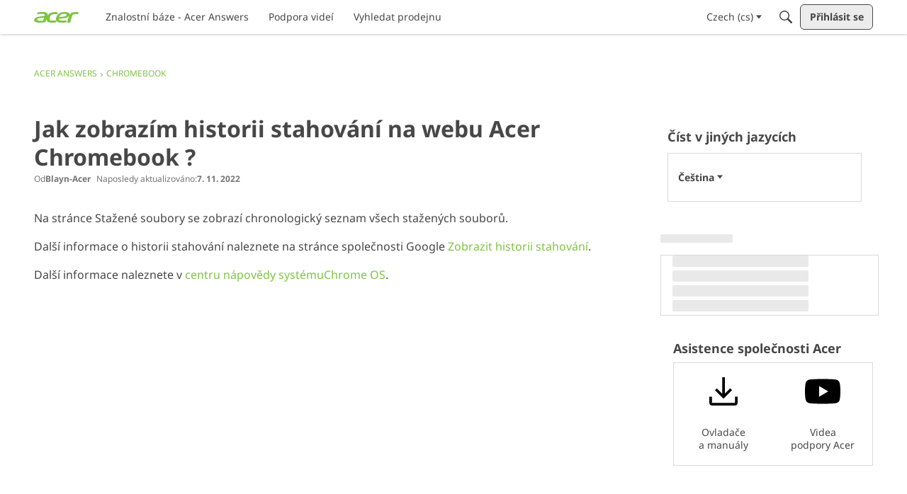

--- FILE ---
content_type: application/x-javascript
request_url: https://community.acer.com/dist/v2/layouts/chunks/addons/dashboard/UserProfiles.slice.CBPvMImx.min.js
body_size: 686
content:
import{f as l,s as p,L as i}from"../../../entries/layouts.BkZoasaZ.min.js";import{b as o,g as F,c as P,u as h,m as N}from"../../../vendor/vendor/redux.D4LK-I4W.min.js";const d="/profile-fields",f=o("@@userProfiles/fetchProfileFields",async(s,{rejectWithValue:a})=>{try{const{data:e}=await l.get(d,{params:{...s}});return e}catch(e){return a(e)}}),A=o("@@userProfiles/fetchProfileField",async(s,{rejectWithValue:a})=>{try{const{data:e}=await l.get(`${d}/${s}`);return e}catch(e){return a(e)}}),S=o("@@userProfiles/postProfileField",async(s,{rejectWithValue:a})=>{try{const{data:e}=await l.post(d,s);return e}catch(e){return a(e)}}),B=o("@@userProfiles/patchProfileField",async({apiName:s,...a},{rejectWithValue:e})=>{try{const{data:r}=await l.patch(`${d}/${s}`,a);return r}catch(r){return e(r)}}),c=o("@@userProfiles/fetchUserProfileFields",async({userID:s,...a},{rejectWithValue:e})=>{try{const{data:r}=await l.get(`users/${s}${d}`,a);return r}catch(r){return e(r)}}),u=o("@@userProfiles/deleteProfileField",async(s,{rejectWithValue:a})=>{try{return(await l.delete(`${d}/${s}`)).data}catch(e){return a(e)}});o("@@userProfiles/patchUserProfileFields",async({userID:s,...a},{rejectWithValue:e})=>{try{const{data:r}=await l.patch(`users/${s}${d}`,a);return r}catch(r){return e(r)}});const g=o("@@userProfiles/putProfileFieldsSorts",async(s,{rejectWithValue:a})=>{try{(await l.put(`${d}/sorts`,s)).data}catch(e){return a(e)}}),C={profileFieldApiNamesByParamHash:{},profileFieldsByApiName:{},profileFieldsByUserID:{},deleteStatusByApiName:{}},m=F({name:"userProfiles",initialState:C,reducers:{},extraReducers:s=>{s.addCase(f.pending,(a,e)=>{const r=p(e.meta.arg);a.profileFieldApiNamesByParamHash[r]={status:i.LOADING}}).addCase(f.fulfilled,(a,e)=>{const r=p(e.meta.arg);a.profileFieldApiNamesByParamHash[r]={status:i.SUCCESS,data:e.payload.map(t=>t.apiName)},e.payload.forEach(t=>{a.profileFieldsByApiName[t.apiName]=t})}).addCase(f.rejected,(a,e)=>{const r=p(e.meta.arg);a.profileFieldApiNamesByParamHash[r]={status:i.ERROR,error:e.error}}).addCase(A.fulfilled,(a,e)=>{const r=e.meta.arg;a.profileFieldsByApiName[r]=e.payload}).addCase(S.fulfilled,(a,e)=>{const{apiName:r}=e.payload;a.profileFieldsByApiName[r]=e.payload}).addCase(B.fulfilled,(a,e)=>{const r=e.payload.apiName;a.profileFieldsByApiName[r]={...a.profileFieldsByApiName[r],...e.payload}}).addCase(c.pending,(a,e)=>{const r=e.meta.arg.userID;a.profileFieldsByUserID[r]={status:i.LOADING}}).addCase(c.fulfilled,(a,e)=>{const r=e.meta.arg.userID;a.profileFieldsByUserID[r]={status:i.SUCCESS,data:e.payload}}).addCase(c.rejected,(a,e)=>{const r=e.meta.arg.userID;a.profileFieldsByUserID[r]={status:i.ERROR,error:e.error}}).addCase(u.pending,(a,e)=>{const r=e.meta.arg;a.deleteStatusByApiName[r]={status:i.LOADING}}).addCase(u.fulfilled,(a,e)=>{const r=e.meta.arg;a.deleteStatusByApiName[r]={status:i.SUCCESS,data:e.payload},delete a.profileFieldsByApiName[r],Object.keys(a.profileFieldApiNamesByParamHash).forEach(t=>{var n;a.profileFieldApiNamesByParamHash[t].data=(n=a.profileFieldApiNamesByParamHash[t].data)==null?void 0:n.filter(y=>y!==r)})}).addCase(u.rejected,(a,e)=>{const r=e.meta.arg;a.deleteStatusByApiName[r]={status:i.ERROR,error:e.error}}).addCase(g.fulfilled,(a,e)=>{Object.entries(e.meta.arg).forEach(([r,t])=>{a.profileFieldsByApiName[r]={...a.profileFieldsByApiName[r],sort:t}})})}});P({reducer:{[m.name]:m.reducer}});const E=()=>h(),U=N;export{U as a,f,E as u};


--- FILE ---
content_type: application/x-javascript
request_url: https://community.acer.com/dist/v2/layouts/entries/addons/Polls/layouts.CBpUO-u_.min.js
body_size: -233
content:
import{C as l}from"../../../chunks/addons/vanilla/CommentsBulkActionsContext.CYV3bNlS.min.js";l.registerPostType({value:"poll",label:"Poll"});
